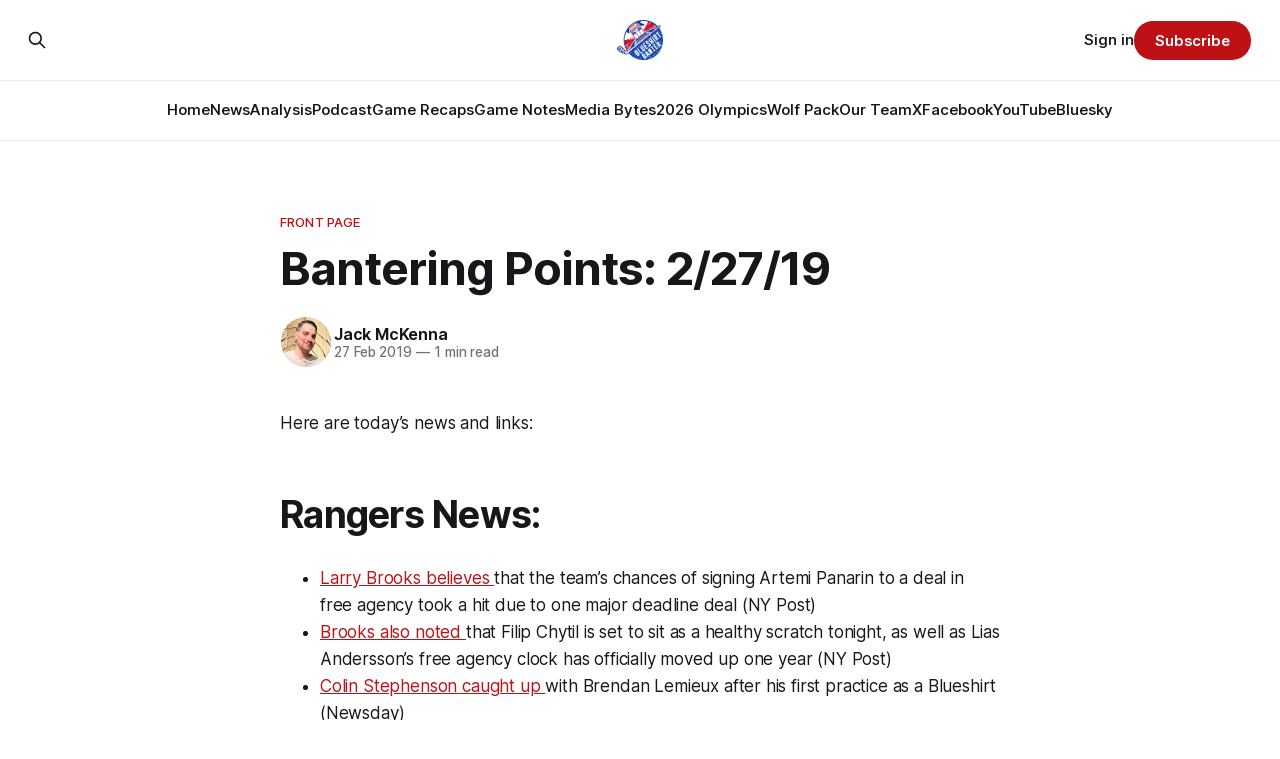

--- FILE ---
content_type: text/html; charset=utf-8
request_url: https://www.blueshirtbanter.com/bantering-points-2-27-19/
body_size: 9488
content:
<!DOCTYPE html>
<html lang="en">
<head>

    <title>Bantering Points: 2/27/19</title>
    <meta charset="utf-8">
    <meta name="viewport" content="width=device-width, initial-scale=1.0">
    
    <link rel="preload" as="style" href="https://www.blueshirtbanter.com/assets/built/screen.css?v=b9d7307f02">
    <link rel="preload" as="script" href="https://www.blueshirtbanter.com/assets/built/source.js?v=b9d7307f02">
    
    <link rel="preload" as="font" type="font/woff2" href="https://www.blueshirtbanter.com/assets/fonts/inter-roman.woff2?v=b9d7307f02" crossorigin="anonymous">
<style>
    @font-face {
        font-family: "Inter";
        font-style: normal;
        font-weight: 100 900;
        font-display: optional;
        src: url(https://www.blueshirtbanter.com/assets/fonts/inter-roman.woff2?v=b9d7307f02) format("woff2");
        unicode-range: U+0000-00FF, U+0131, U+0152-0153, U+02BB-02BC, U+02C6, U+02DA, U+02DC, U+0304, U+0308, U+0329, U+2000-206F, U+2074, U+20AC, U+2122, U+2191, U+2193, U+2212, U+2215, U+FEFF, U+FFFD;
    }
</style>

    <link rel="stylesheet" type="text/css" href="https://www.blueshirtbanter.com/assets/built/screen.css?v=b9d7307f02">

    <style>
        :root {
            --background-color: #ffffff
        }
    </style>

    <script>
        /* The script for calculating the color contrast has been taken from
        https://gomakethings.com/dynamically-changing-the-text-color-based-on-background-color-contrast-with-vanilla-js/ */
        var accentColor = getComputedStyle(document.documentElement).getPropertyValue('--background-color');
        accentColor = accentColor.trim().slice(1);

        if (accentColor.length === 3) {
            accentColor = accentColor[0] + accentColor[0] + accentColor[1] + accentColor[1] + accentColor[2] + accentColor[2];
        }

        var r = parseInt(accentColor.substr(0, 2), 16);
        var g = parseInt(accentColor.substr(2, 2), 16);
        var b = parseInt(accentColor.substr(4, 2), 16);
        var yiq = ((r * 299) + (g * 587) + (b * 114)) / 1000;
        var textColor = (yiq >= 128) ? 'dark' : 'light';

        document.documentElement.className = `has-${textColor}-text`;
    </script>

    <link rel="icon" href="https://www.blueshirtbanter.com/content/images/size/w256h256/2023/03/bsb_logo-1.png" type="image/png">
    <link rel="canonical" href="https://www.blueshirtbanter.com/bantering-points-2-27-19/">
    <meta name="referrer" content="no-referrer-when-downgrade">
    
    <meta property="og:site_name" content="Blueshirt Banter">
    <meta property="og:type" content="article">
    <meta property="og:title" content="Bantering Points: 2/27/19">
    <meta property="og:description" content="Here are today’s news and links:


Rangers News:

 * Larry Brooks believes that the team’s chances of signing Artemi Panarin to a deal in free agency took a hit due to one major deadline deal (NY Post)
 * Brooks also noted that Filip Chytil is set to sit as a">
    <meta property="og:url" content="https://www.blueshirtbanter.com/bantering-points-2-27-19/">
    <meta property="og:image" content="https://www.blueshirtbanter.com/content/images/size/w1200/2023/03/bsb_logo_socials-1.png">
    <meta property="article:published_time" content="2019-02-27T08:10:06.000Z">
    <meta property="article:modified_time" content="2023-05-22T16:18:06.000Z">
    <meta property="article:tag" content="Front Page">
    
    <meta property="article:publisher" content="https://www.facebook.com/BlueshirtBanter">
    <meta name="twitter:card" content="summary_large_image">
    <meta name="twitter:title" content="Bantering Points: 2/27/19">
    <meta name="twitter:description" content="Here are today’s news and links:


Rangers News:

 * Larry Brooks believes that the team’s chances of signing Artemi Panarin to a deal in free agency took a hit due to one major deadline deal (NY Post)
 * Brooks also noted that Filip Chytil is set to sit as a">
    <meta name="twitter:url" content="https://www.blueshirtbanter.com/bantering-points-2-27-19/">
    <meta name="twitter:image" content="https://www.blueshirtbanter.com/content/images/size/w1200/2023/03/bsb_logo_socials.png">
    <meta name="twitter:label1" content="Written by">
    <meta name="twitter:data1" content="Jack McKenna">
    <meta name="twitter:label2" content="Filed under">
    <meta name="twitter:data2" content="Front Page">
    <meta name="twitter:site" content="@BlueshirtBanter">
    <meta name="twitter:creator" content="@jmckenna1610">
    <meta property="og:image:width" content="1200">
    <meta property="og:image:height" content="597">
    
    <script type="application/ld+json">
{
    "@context": "https://schema.org",
    "@type": "Article",
    "publisher": {
        "@type": "Organization",
        "name": "Blueshirt Banter",
        "url": "https://www.blueshirtbanter.com/",
        "logo": {
            "@type": "ImageObject",
            "url": "https://www.blueshirtbanter.com/content/images/2023/03/bsb_logo-2.png"
        }
    },
    "author": {
        "@type": "Person",
        "name": "Jack McKenna",
        "image": {
            "@type": "ImageObject",
            "url": "https://www.blueshirtbanter.com/content/images/2023/03/jack.png",
            "width": 400,
            "height": 400
        },
        "url": "https://www.blueshirtbanter.com/author/jack-mckenna/",
        "sameAs": [
            "https://x.com/jmckenna1610"
        ]
    },
    "headline": "Bantering Points: 2/27/19",
    "url": "https://www.blueshirtbanter.com/bantering-points-2-27-19/",
    "datePublished": "2019-02-27T08:10:06.000Z",
    "dateModified": "2023-05-22T16:18:06.000Z",
    "keywords": "Front Page",
    "description": "Here are today’s news and links:\n\n\nRangers News:\n\n * Larry Brooks believes that the team’s chances of signing Artemi Panarin to a deal in free agency took a hit due to one major deadline deal (NY Post)\n * Brooks also noted that Filip Chytil is set to sit as a healthy scratch tonight, as well as Lias Andersson’s free agency clock has officially moved up one year (NY Post)\n * Colin Stephenson caught up with Brendan Lemieux after his first practice as a Blueshirt (Newsday)\n * Sean Hartnett thinks t",
    "mainEntityOfPage": "https://www.blueshirtbanter.com/bantering-points-2-27-19/"
}
    </script>

    <meta name="generator" content="Ghost 6.12">
    <link rel="alternate" type="application/rss+xml" title="Blueshirt Banter" href="https://www.blueshirtbanter.com/rss/">
    <script defer src="https://cdn.jsdelivr.net/ghost/portal@~2.56/umd/portal.min.js" data-i18n="true" data-ghost="https://www.blueshirtbanter.com/" data-key="c2059d6c449637623a5cb94088" data-api="https://blueshirt-banter.ghost.io/ghost/api/content/" data-locale="en" crossorigin="anonymous"></script><style id="gh-members-styles">.gh-post-upgrade-cta-content,
.gh-post-upgrade-cta {
    display: flex;
    flex-direction: column;
    align-items: center;
    font-family: -apple-system, BlinkMacSystemFont, 'Segoe UI', Roboto, Oxygen, Ubuntu, Cantarell, 'Open Sans', 'Helvetica Neue', sans-serif;
    text-align: center;
    width: 100%;
    color: #ffffff;
    font-size: 16px;
}

.gh-post-upgrade-cta-content {
    border-radius: 8px;
    padding: 40px 4vw;
}

.gh-post-upgrade-cta h2 {
    color: #ffffff;
    font-size: 28px;
    letter-spacing: -0.2px;
    margin: 0;
    padding: 0;
}

.gh-post-upgrade-cta p {
    margin: 20px 0 0;
    padding: 0;
}

.gh-post-upgrade-cta small {
    font-size: 16px;
    letter-spacing: -0.2px;
}

.gh-post-upgrade-cta a {
    color: #ffffff;
    cursor: pointer;
    font-weight: 500;
    box-shadow: none;
    text-decoration: underline;
}

.gh-post-upgrade-cta a:hover {
    color: #ffffff;
    opacity: 0.8;
    box-shadow: none;
    text-decoration: underline;
}

.gh-post-upgrade-cta a.gh-btn {
    display: block;
    background: #ffffff;
    text-decoration: none;
    margin: 28px 0 0;
    padding: 8px 18px;
    border-radius: 4px;
    font-size: 16px;
    font-weight: 600;
}

.gh-post-upgrade-cta a.gh-btn:hover {
    opacity: 0.92;
}</style><script async src="https://js.stripe.com/v3/"></script>
    <script defer src="https://cdn.jsdelivr.net/ghost/sodo-search@~1.8/umd/sodo-search.min.js" data-key="c2059d6c449637623a5cb94088" data-styles="https://cdn.jsdelivr.net/ghost/sodo-search@~1.8/umd/main.css" data-sodo-search="https://blueshirt-banter.ghost.io/" data-locale="en" crossorigin="anonymous"></script>
    
    <link href="https://www.blueshirtbanter.com/webmentions/receive/" rel="webmention">
    <script defer src="/public/cards.min.js?v=b9d7307f02"></script>
    <link rel="stylesheet" type="text/css" href="/public/cards.min.css?v=b9d7307f02">
    <script defer src="/public/comment-counts.min.js?v=b9d7307f02" data-ghost-comments-counts-api="https://www.blueshirtbanter.com/members/api/comments/counts/"></script>
    <script defer src="/public/member-attribution.min.js?v=b9d7307f02"></script>
    <script defer src="/public/ghost-stats.min.js?v=b9d7307f02" data-stringify-payload="false" data-datasource="analytics_events" data-storage="localStorage" data-host="https://www.blueshirtbanter.com/.ghost/analytics/api/v1/page_hit"  tb_site_uuid="b972c3ba-581b-4174-a8c7-c673c8d9313f" tb_post_uuid="7789c66f-27a3-46fa-9050-398d34d99e46" tb_post_type="post" tb_member_uuid="undefined" tb_member_status="undefined"></script><style>:root {--ghost-accent-color: #bd1115;}</style>
    <link rel="stylesheet" href="https://cdnjs.cloudflare.com/ajax/libs/font-awesome/6.5.2/css/brands.min.css" integrity="sha512-DJLNx+VLY4aEiEQFjiawXaiceujj5GA7lIY8CHCIGQCBPfsEG0nGz1edb4Jvw1LR7q031zS5PpPqFuPA8ihlRA==" crossorigin="anonymous" referrerpolicy="no-referrer" />

<style>
    :where(.nav, .gh-head-menu) .nav-bluesky a,
    :where(.nav, .gh-head-menu) .nav-discord a,
    :where(.nav, .gh-head-menu) .nav-facebook a,
    :where(.nav, .gh-head-menu) .nav-instagram a,
    :where(.nav, .gh-head-menu) .nav-x a,
    :where(.nav, .gh-head-menu) .nav-youtube a {
        font-size: 0 !important;
    }

    :where(.nav, .gh-head-menu) .nav-bluesky a::before,
    :where(.nav, .gh-head-menu) .nav-discord a::before,
    :where(.nav, .gh-head-menu) .nav-facebook a::before,
    :where(.nav, .gh-head-menu) .nav-instagram a::before,
    :where(.nav, .gh-head-menu) .nav-x a::before,
    :where(.nav, .gh-head-menu) .nav-youtube a::before {
        font-family: "Font Awesome 6 Brands";
        display: inline-block;
        font-size: 20px;
        font-style: normal;
        font-weight: normal;
        font-variant: normal;
        text-rendering: auto;
        -webkit-font-smoothing: antialiased;
    }

    :where(.nav, .gh-head-menu) .nav-bluesky a::before {content: "\e671"}
    :where(.nav, .gh-head-menu) .nav-discord a::before {content: "\f392"}
    :where(.nav, .gh-head-menu) .nav-facebook a::before {content: "\f09a"}
    :where(.nav, .gh-head-menu) .nav-instagram a::before {content: "\f16d"}
    :where(.nav, .gh-head-menu) .nav-x a::before {content: "\e61b"}
    :where(.nav, .gh-head-menu) .nav-youtube a::before {content: "\f167"}
</style>

<style>
  .hyvor-talk-view {
      max-width: 800px; /* Adjust the width as needed */
      margin: 0 auto; /* Centers the comments */
  }
</style>

<style>
.gh-foot{
   background-color: #0a204f;
}
</style>    
<!-- Google tag (gtag.js) -->
<script async src="https://www.googletagmanager.com/gtag/js?id=G-52C5XMB9SX"></script>
<script>
  window.dataLayer = window.dataLayer || [];
  function gtag(){dataLayer.push(arguments);}
  gtag('js', new Date());

  gtag('config', 'G-52C5XMB9SX');
</script>

</head>
<body class="post-template tag-front-page tag-hash-chorus tag-hash-import-2023-04-03-16-35 has-sans-title has-sans-body">

<div class="gh-viewport">
    
    <header id="gh-navigation" class="gh-navigation is-stacked gh-outer">
    <div class="gh-navigation-inner gh-inner">

        <div class="gh-navigation-brand">
            <a class="gh-navigation-logo is-title" href="https://www.blueshirtbanter.com">
                    <img src="https://www.blueshirtbanter.com/content/images/2023/03/bsb_logo-2.png" alt="Blueshirt Banter">
            </a>
            <button class="gh-search gh-icon-button" aria-label="Search this site" data-ghost-search>
    <svg xmlns="http://www.w3.org/2000/svg" fill="none" viewBox="0 0 24 24" stroke="currentColor" stroke-width="2" width="20" height="20"><path stroke-linecap="round" stroke-linejoin="round" d="M21 21l-6-6m2-5a7 7 0 11-14 0 7 7 0 0114 0z"></path></svg></button>            <button class="gh-burger gh-icon-button" aria-label="Menu">
                <svg xmlns="http://www.w3.org/2000/svg" width="24" height="24" fill="currentColor" viewBox="0 0 256 256"><path d="M224,128a8,8,0,0,1-8,8H40a8,8,0,0,1,0-16H216A8,8,0,0,1,224,128ZM40,72H216a8,8,0,0,0,0-16H40a8,8,0,0,0,0,16ZM216,184H40a8,8,0,0,0,0,16H216a8,8,0,0,0,0-16Z"></path></svg>                <svg xmlns="http://www.w3.org/2000/svg" width="24" height="24" fill="currentColor" viewBox="0 0 256 256"><path d="M205.66,194.34a8,8,0,0,1-11.32,11.32L128,139.31,61.66,205.66a8,8,0,0,1-11.32-11.32L116.69,128,50.34,61.66A8,8,0,0,1,61.66,50.34L128,116.69l66.34-66.35a8,8,0,0,1,11.32,11.32L139.31,128Z"></path></svg>            </button>
        </div>

        <nav class="gh-navigation-menu">
            <ul class="nav">
    <li class="nav-home"><a href="https://www.blueshirtbanter.com/">Home</a></li>
    <li class="nav-news"><a href="https://www.blueshirtbanter.com/tag/new-york-rangers-news/">News</a></li>
    <li class="nav-analysis"><a href="https://www.blueshirtbanter.com/tag/new-york-rangers-analysis/">Analysis</a></li>
    <li class="nav-podcast"><a href="https://www.blueshirtbanter.com/tag/podcast/">Podcast</a></li>
    <li class="nav-game-recaps"><a href="https://www.blueshirtbanter.com/tag/new-york-rangers-recaps/">Game Recaps</a></li>
    <li class="nav-game-notes"><a href="https://www.blueshirtbanter.com/tag/new-york-rangers-notes/">Game Notes</a></li>
    <li class="nav-media-bytes"><a href="https://www.blueshirtbanter.com/tag/media-bytes/">Media Bytes</a></li>
    <li class="nav-2026-olympics"><a href="https://www.blueshirtbanter.com/tag/2026-milan-olympics/">2026 Olympics</a></li>
    <li class="nav-wolf-pack"><a href="https://www.blueshirtbanter.com/tag/hartford-wolf-pack/">Wolf Pack</a></li>
    <li class="nav-our-team"><a href="https://www.blueshirtbanter.com/team/">Our Team</a></li>
    <li class="nav-x"><a href="https://twitter.com/BlueshirtBanter">X</a></li>
    <li class="nav-facebook"><a href="https://www.facebook.com/BlueshirtBanter">Facebook</a></li>
    <li class="nav-youtube"><a href="https://www.youtube.com/blueshirtbanter">YouTube</a></li>
    <li class="nav-bluesky"><a href="https://bsky.app/profile/blueshirtbanter.bsky.social">Bluesky</a></li>
</ul>

        </nav>

        <div class="gh-navigation-actions">
                <button class="gh-search gh-icon-button" aria-label="Search this site" data-ghost-search>
    <svg xmlns="http://www.w3.org/2000/svg" fill="none" viewBox="0 0 24 24" stroke="currentColor" stroke-width="2" width="20" height="20"><path stroke-linecap="round" stroke-linejoin="round" d="M21 21l-6-6m2-5a7 7 0 11-14 0 7 7 0 0114 0z"></path></svg></button>                <div class="gh-navigation-members">
                            <a href="#/portal/signin" data-portal="signin">Sign in</a>
                                <a class="gh-button" href="#/portal/signup" data-portal="signup">Subscribe</a>
                </div>
        </div>

    </div>
</header>

    

<main class="gh-main">

    <article class="gh-article post tag-front-page tag-hash-chorus tag-hash-import-2023-04-03-16-35 no-image">

        <header class="gh-article-header gh-canvas">

                <a class="gh-article-tag" href="https://www.blueshirtbanter.com/tag/front-page/">Front Page</a>
            <h1 class="gh-article-title is-title">Bantering Points: 2/27/19</h1>

            <div class="gh-article-meta">
                <div class="gh-article-author-image instapaper_ignore">
                            <a href="/author/jack-mckenna/">
                                <img class="author-profile-image" src="/content/images/size/w160/2023/03/jack.png" alt="Jack McKenna">
                            </a>
                </div>
                <div class="gh-article-meta-wrapper">
                    <h4 class="gh-article-author-name"><a href="/author/jack-mckenna/">Jack McKenna</a></h4>
                    <div class="gh-article-meta-content">
                        <time class="gh-article-meta-date" datetime="2019-02-27">27 Feb 2019</time>
                            <span class="gh-article-meta-length"><span class="bull">—</span> 1 min read</span>
                    </div>
                </div>
            </div>

            
        </header>

        <section class="gh-content gh-canvas is-body">
            <p>Here are today’s news and links:</p><h1 id="rangers-news-">Rangers News:</h1><ul><li><a href="https://nypost.com/2019/02/26/rangers-pursuit-of-artemi-panarin-got-a-lot-pricier-with-one-deadline-deal/?ref=blueshirtbanter.com">Larry Brooks believes </a>that the team’s chances of signing Artemi Panarin to a deal in free agency took a hit due to one major deadline deal (NY Post)</li><li><a href="https://nypost.com/2019/02/26/rangers-fed-up-with-filip-chytil-and-this-benching-will-be-longer/?ref=blueshirtbanter.com">Brooks also noted </a>that Filip Chytil is set to sit as a healthy scratch tonight, as well as Lias Andersson’s free agency clock has officially moved up one year (NY Post)</li><li><a href="https://www.newsday.com/sports/hockey/rangers/brendan-lemieux-rangers-1.27798239?ref=blueshirtbanter.com">Colin Stephenson caught up </a>with Brendan Lemieux after his first practice as a Blueshirt (Newsday)</li><li><a href="https://wfan.radio.com/blogs/sean-hartnett/hartnett-rangers-jeff-gorton-facing-pivotal-offseason?ref=blueshirtbanter.com">Sean Hartnett thinks</a> that the upcoming offseason will be an important one for Jeff Gorton and company to get right (WFAN)</li><li><a href="http://blueseatblogs.com/2019/02/26/thoughts-following-the-trade-deadline-3/?ref=blueshirtbanter.com">Dave Shapiro offered</a> his musings in the wake of the trade deadline (Blue Seat Blogs)</li><li><a href="http://blueseatblogs.com/2019/02/26/grading-the-trade-deadline-for-the-rangers/?ref=blueshirtbanter.com">Shapiro also graded</a> the three trades the organization made leading up to Monday afternoon (Blue Seat Blogs)</li><li><a href="https://elitesportsny.com/2019/02/26/new-york-rangers-defenseman-neal-pionk-impactful-in-the-big-city/?ref=blueshirtbanter.com">Jack Loennecker writes</a> that Neal Pionk’s first 12 months on Broadway have been a smashing success (Elite Sports NY)</li><li><a href="https://bluelinestation.com/2019/02/26/new-york-rangers-defense-jeff-gortons-moves/?ref=blueshirtbanter.com">Nicholas Zararis goes</a> to bat in defense of Jeff Gorton’s rebuilding strategy (Blue Line Station)</li><li><a href="https://bluelinestation.com/2019/02/26/new-york-rangers-dont-hesitate-with-chris-kreiders-future/?ref=blueshirtbanter.com">Zararis also argues</a> that the Rangers need to make a decision on Chris Kreider’s future in New York sooner rather than later (Blue Line Station)</li><li><a href="https://bluelinestation.com/2019/02/26/new-york-rangers-assessing-competition-jack-hughes/?ref=blueshirtbanter.com">Steve Paulus examines</a> how the Blueshirts stack up against the other draft lottery contenders (Blue Line Station)</li><li><a href="https://www.blueshirtsbreakaway.com/2019/02/26/the-road-ahead-whats-next-after-the-deadline/?ref=blueshirtbanter.com">Greg Kaplan ponders</a> what’s next for the Rangers now that Fire Sale II is in the rearview mirror (Blueshirts Breakaway)</li><li>Media Availability: <a href="https://www.nhl.com/rangers/video/practice-coach-quinn-022619/t-277437422/c-66287603?ref=blueshirtbanter.com">David Quinn,(4:47)</a> <a href="https://www.nhl.com/rangers/video/practice-lundqvist-022619/t-277437422/c-66281703?ref=blueshirtbanter.com">Henrik Lundqvist,(3:50)</a> <a href="https://www.nhl.com/rangers/video/practice-boo-nieves-022619/t-277437422/c-66278403?ref=blueshirtbanter.com">Cristoval Nieves,(1:12)</a> <a href="https://www.nhl.com/rangers/video/practice-jimmy-vesey-022619/t-277437422/c-66276103?ref=blueshirtbanter.com">Jimmy Vesey,(1:54)</a> and <a href="https://www.nhl.com/rangers/video/practice-brendan-lemieux-22619/t-277437422/c-66275303?ref=blueshirtbanter.com">Brendan Lemieux (3:23)</a> (Official Team Site)/</li></ul><h1 id="around-the-nhl-">Around the NHL:</h1><ul><li><a href="https://www.silversevensens.com/2019/2/25/18240641/the-toxic-culture-of-the-ottawa-senators-nhl-trade-deadline-stone-dzingel-duchene-reaction?ref=blueshirtbanter.com">Brandon Maki writes</a> that although the Ottawa Senators are rebuilding on the ice, their roster of players wasn’t the aspect of the organization in the most need of a rebuild (Silver Seven Sens)</li><li><a href="https://www.sportsnet.ca/hockey/nhl/nhl-teams-hold-draft-picks-2019-trade-deadline/?ref=blueshirtbanter.com">Rory Boylen takes</a> a look at the teams with the most draft capital in the wake of the trade deadline (Sportsnet)</li><li><a href="https://www.tsn.ca/tallon-panthers-made-a-good-offer-for-stone-1.1264147?ref=blueshirtbanter.com">Florida Panthers’ general manager</a> Dale Tallon said that his team “made a good offer” for forward Mark Stone before the he was dealt from the Ottawa Senators to the Vegas Golden Knights (TSN)</li><li><a href="https://nhl.nbcsports.com/2019/02/26/hurricanes-present-next-evolution-of-bunch-of-jerks-trolling/?ref=blueshirtbanter.com">James O’Brien saw</a> that the Carolina Hurricanes have been embracing their “bunch of jerks” identity dubbed by noted hockey savant Don Cherry (NBC Sports)/</li></ul>
        </section>

    </article>

                <div class="gh-comments gh-read-next gh-canvas">
            <div id="hyvor-talk-view"></div>
            <script src="https://cdnjs.cloudflare.com/ajax/libs/crypto-js/4.0.0/crypto-js.min.js"></script>
            <script>
                var HYVOR_TALK_WEBSITE = 8713,
                    HYVOR_TALK_PRIVATE_KEY = 'f7a047a67a8ef95efe285bdf0fe71c0b',
                    HYVOR_TALK_CONFIG = {
                        url: false,
                        id: "642b33c58d627220c40f1adf"
                    };
                    var userData = {};
                userData = btoa( JSON.stringify( userData ) )
                var hash = CryptoJS.HmacSHA1(userData, HYVOR_TALK_PRIVATE_KEY).toString();
                HYVOR_TALK_CONFIG.sso = {
                    hash: hash,
                    userData: userData,
                    loginURL: location.href + "#/portal/login",
                    signupURL: location.href + "#/portal/signup"
                }
                var script = document.createElement("script");
                script.src = "//talk.hyvor.com/web-api/embed.js";
                script.async = true;
                document.body.appendChild(script);
            </script>
        </div>
        </div>

</main>


            <section class="gh-container is-grid gh-outer">
                <div class="gh-container-inner gh-inner">
                    <h2 class="gh-container-title">Read more</h2>
                    <div class="gh-feed">
                            <article class="gh-card post">
    <a class="gh-card-link" href="/wolf-pack-fall-to-penguins-4-1/">
            <figure class="gh-card-image">
                <img
                    srcset="/content/images/size/w160/format/webp/2026/01/Justin-Dowling-11726.jpg 160w,
                            /content/images/size/w320/format/webp/2026/01/Justin-Dowling-11726.jpg 320w,
                            /content/images/size/w600/format/webp/2026/01/Justin-Dowling-11726.jpg 600w,
                            /content/images/size/w960/format/webp/2026/01/Justin-Dowling-11726.jpg 960w,
                            /content/images/size/w1200/format/webp/2026/01/Justin-Dowling-11726.jpg 1200w,
                            /content/images/size/w2000/format/webp/2026/01/Justin-Dowling-11726.jpg 2000w"
                    sizes="320px"
                    src="/content/images/size/w600/2026/01/Justin-Dowling-11726.jpg"
                    alt="Wolf Pack Fall to Penguins 4-1"
                    loading="lazy"
                >
            </figure>
        <div class="gh-card-wrapper">
            <h3 class="gh-card-title is-title">Wolf Pack Fall to Penguins 4-1</h3>
                <p class="gh-card-excerpt is-body">The Wolf Pack couldn&#x27;t overcome an early three-goal deficit, splitting the weekend set in Wilkes-Barre.</p>
            <footer class="gh-card-meta">
<!--
             -->
                    <span class="gh-card-author">By Keegan Jarvis</span>
                    <time class="gh-card-date" datetime="2026-01-17">17 Jan 2026</time>
                <!--
         --></footer>
        </div>
    </a>
</article>
                            <article class="gh-card post">
    <a class="gh-card-link" href="/recap-othmanns-first-mika-magic-sparks-rangers-6-3-win-in-philadelphia/">
            <figure class="gh-card-image">
                <img
                    srcset="/content/images/size/w160/format/webp/2026/01/otter1.jpg 160w,
                            /content/images/size/w320/format/webp/2026/01/otter1.jpg 320w,
                            /content/images/size/w600/format/webp/2026/01/otter1.jpg 600w,
                            /content/images/size/w960/format/webp/2026/01/otter1.jpg 960w,
                            /content/images/size/w1200/format/webp/2026/01/otter1.jpg 1200w,
                            /content/images/size/w2000/format/webp/2026/01/otter1.jpg 2000w"
                    sizes="320px"
                    src="/content/images/size/w600/2026/01/otter1.jpg"
                    alt="Recap: Othmann’s First, Mika Magic Sparks Rangers 6-3 Win in Philadelphia"
                    loading="lazy"
                >
            </figure>
        <div class="gh-card-wrapper">
            <h3 class="gh-card-title is-title">Recap: Othmann’s First, Mika Magic Sparks Rangers 6-3 Win in Philadelphia</h3>
                <p class="gh-card-excerpt is-body">The Rangers responded to a turbulent week with a fast start, timely scoring, and a dominant performance from Mika Zibanejad to snap their losing streak.</p>
            <footer class="gh-card-meta">
<!--
             -->
                    <span class="gh-card-author">By Chris Feldman</span>
                    <time class="gh-card-date" datetime="2026-01-17">17 Jan 2026</time>
                <!--
         --></footer>
        </div>
    </a>
</article>
                            <article class="gh-card post">
    <a class="gh-card-link" href="/game-49-new-york-rangers-vs-philadelphia-flyers-open-thread/">
            <figure class="gh-card-image">
                <img
                    srcset="/content/images/size/w160/format/webp/2026/01/USATSI_24872394_168415590_lowres.jpg 160w,
                            /content/images/size/w320/format/webp/2026/01/USATSI_24872394_168415590_lowres.jpg 320w,
                            /content/images/size/w600/format/webp/2026/01/USATSI_24872394_168415590_lowres.jpg 600w,
                            /content/images/size/w960/format/webp/2026/01/USATSI_24872394_168415590_lowres.jpg 960w,
                            /content/images/size/w1200/format/webp/2026/01/USATSI_24872394_168415590_lowres.jpg 1200w,
                            /content/images/size/w2000/format/webp/2026/01/USATSI_24872394_168415590_lowres.jpg 2000w"
                    sizes="320px"
                    src="/content/images/size/w600/2026/01/USATSI_24872394_168415590_lowres.jpg"
                    alt="Game #49: New York Rangers vs. Philadelphia Flyers Open Thread"
                    loading="lazy"
                >
            </figure>
        <div class="gh-card-wrapper">
            <h3 class="gh-card-title is-title">Game #49: New York Rangers vs. Philadelphia Flyers Open Thread</h3>
                <p class="gh-card-excerpt is-body">Join the in-game conversation with the Blueshirt Banter community by becoming a member today!

</p>
            <footer class="gh-card-meta">
<!--
             -->
                    <span class="gh-card-author">By Jake DiBlasio</span>
                    <time class="gh-card-date" datetime="2026-01-17">17 Jan 2026</time>
                <!--
         --></footer>
        </div>
    </a>
</article>
                            <article class="gh-card post">
    <a class="gh-card-link" href="/bantering-points-1-17-26/">
            <figure class="gh-card-image">
                <img
                    srcset="/content/images/size/w160/format/webp/2026/01/bantering-points-image-15.jpeg 160w,
                            /content/images/size/w320/format/webp/2026/01/bantering-points-image-15.jpeg 320w,
                            /content/images/size/w600/format/webp/2026/01/bantering-points-image-15.jpeg 600w,
                            /content/images/size/w960/format/webp/2026/01/bantering-points-image-15.jpeg 960w,
                            /content/images/size/w1200/format/webp/2026/01/bantering-points-image-15.jpeg 1200w,
                            /content/images/size/w2000/format/webp/2026/01/bantering-points-image-15.jpeg 2000w"
                    sizes="320px"
                    src="/content/images/size/w600/2026/01/bantering-points-image-15.jpeg"
                    alt="Bantering Points: 1/17/26"
                    loading="lazy"
                >
            </figure>
        <div class="gh-card-wrapper">
            <h3 class="gh-card-title is-title">Bantering Points: 1/17/26</h3>
                <p class="gh-card-excerpt is-body">Your morning round-up of the latest from Blueshirt Banter, Rangers News, and updates from around the NHL

</p>
            <footer class="gh-card-meta">
<!--
             -->
                    <span class="gh-card-author">By Jake DiBlasio</span>
                    <time class="gh-card-date" datetime="2026-01-17">17 Jan 2026</time>
                <!--
         --></footer>
        </div>
    </a>
</article>
                    </div>
                </div>
            </section>

    
    <footer class="gh-footer gh-outer">
    <div class="gh-footer-inner gh-inner">

        <div class="gh-footer-bar">
            <span class="gh-footer-logo is-title">
                    <img src="https://www.blueshirtbanter.com/content/images/2023/03/bsb_logo-2.png" alt="Blueshirt Banter">
            </span>
            <nav class="gh-footer-menu">
                <ul class="nav">
    <li class="nav-home"><a href="https://www.blueshirtbanter.com/">Home</a></li>
    <li class="nav-news"><a href="https://www.blueshirtbanter.com/tag/new-york-rangers-news/">News</a></li>
    <li class="nav-analysis"><a href="https://www.blueshirtbanter.com/tag/new-york-rangers-analysis/">Analysis</a></li>
    <li class="nav-podcast"><a href="https://www.blueshirtbanter.com/tag/podcast/">Podcast</a></li>
    <li class="nav-game-recaps"><a href="https://www.blueshirtbanter.com/tag/new-york-rangers-recaps/">Game Recaps</a></li>
    <li class="nav-game-notes"><a href="https://www.blueshirtbanter.com/tag/new-york-rangers-notes/">Game Notes</a></li>
    <li class="nav-2026-olympics"><a href="https://www.blueshirtbanter.com/tag/2026-milan-olympics/">2026 Olympics</a></li>
    <li class="nav-media-bytes"><a href="https://www.blueshirtbanter.com/tag/media-bytes/">Media Bytes</a></li>
    <li class="nav-wolf-pack"><a href="https://www.blueshirtbanter.com/tag/hartford-wolf-pack/">Wolf Pack</a></li>
    <li class="nav-our-team"><a href="https://www.blueshirtbanter.com/team/">Our Team</a></li>
    <li class="nav-contact"><a href="mailto:joe@blueshirtbanter.com">Contact</a></li>
    <li class="nav-about"><a href="https://www.blueshirtbanter.com/about/">About</a></li>
    <li class="nav-cancellation-policy"><a href="https://www.blueshirtbanter.com/cancellation-policy/">Cancellation Policy</a></li>
    <li class="nav-x"><a href="https://twitter.com/BlueshirtBanter">X</a></li>
    <li class="nav-facebook"><a href="https://www.facebook.com/BlueshirtBanter">Facebook</a></li>
    <li class="nav-youtube"><a href="https://www.youtube.com/blueshirtbanter">YouTube</a></li>
    <li class="nav-bluesky"><a href="https://bsky.app/profile/blueshirtbanter.bsky.socialhttps://bsky.app/profile/blueshirtbanter.bsky.social">Bluesky</a></li>
</ul>

            </nav>
            <div class="gh-footer-copyright">
                Powered by <a href="https://ghost.org/" target="_blank" rel="noopener">Ghost</a>
            </div>
        </div>

                <section class="gh-footer-signup">
                    <h2 class="gh-footer-signup-header is-title">
                        Join Blueshirt Banter – Get the Latest Rangers News &amp; Analysis First!
                    </h2>
                    <p class="gh-footer-signup-subhead is-body">
                        Join the #1 New York Rangers Community. News, Analysis, Rumors, Trades, Stats, and Analytics. Blueshirt Bandwidth podcast out every Thursday.
                    </p>
                    <form class="gh-form" data-members-form>
    <input class="gh-form-input" id="footer-email" name="email" type="email" placeholder="jamie@example.com" required data-members-email>
    <button class="gh-button" type="submit" aria-label="Subscribe">
        <span><span>Subscribe</span> <svg xmlns="http://www.w3.org/2000/svg" width="32" height="32" fill="currentColor" viewBox="0 0 256 256"><path d="M224.49,136.49l-72,72a12,12,0,0,1-17-17L187,140H40a12,12,0,0,1,0-24H187L135.51,64.48a12,12,0,0,1,17-17l72,72A12,12,0,0,1,224.49,136.49Z"></path></svg></span>
        <svg xmlns="http://www.w3.org/2000/svg" height="24" width="24" viewBox="0 0 24 24">
    <g stroke-linecap="round" stroke-width="2" fill="currentColor" stroke="none" stroke-linejoin="round" class="nc-icon-wrapper">
        <g class="nc-loop-dots-4-24-icon-o">
            <circle cx="4" cy="12" r="3"></circle>
            <circle cx="12" cy="12" r="3"></circle>
            <circle cx="20" cy="12" r="3"></circle>
        </g>
        <style data-cap="butt">
            .nc-loop-dots-4-24-icon-o{--animation-duration:0.8s}
            .nc-loop-dots-4-24-icon-o *{opacity:.4;transform:scale(.75);animation:nc-loop-dots-4-anim var(--animation-duration) infinite}
            .nc-loop-dots-4-24-icon-o :nth-child(1){transform-origin:4px 12px;animation-delay:-.3s;animation-delay:calc(var(--animation-duration)/-2.666)}
            .nc-loop-dots-4-24-icon-o :nth-child(2){transform-origin:12px 12px;animation-delay:-.15s;animation-delay:calc(var(--animation-duration)/-5.333)}
            .nc-loop-dots-4-24-icon-o :nth-child(3){transform-origin:20px 12px}
            @keyframes nc-loop-dots-4-anim{0%,100%{opacity:.4;transform:scale(.75)}50%{opacity:1;transform:scale(1)}}
        </style>
    </g>
</svg>        <svg class="checkmark" xmlns="http://www.w3.org/2000/svg" viewBox="0 0 52 52">
    <path class="checkmark__check" fill="none" d="M14.1 27.2l7.1 7.2 16.7-16.8"/>
    <style>
        .checkmark {
            width: 40px;
            height: 40px;
            display: block;
            stroke-width: 2.5;
            stroke: currentColor;
            stroke-miterlimit: 10;
        }

        .checkmark__check {
            transform-origin: 50% 50%;
            stroke-dasharray: 48;
            stroke-dashoffset: 48;
            animation: stroke .3s cubic-bezier(0.650, 0.000, 0.450, 1.000) forwards;
        }

        @keyframes stroke {
            100% { stroke-dashoffset: 0; }
        }
    </style>
</svg>    </button>
    <p data-members-error></p>
</form>                </section>

    </div>
</footer>    
</div>

    <div class="pswp" tabindex="-1" role="dialog" aria-hidden="true">
    <div class="pswp__bg"></div>

    <div class="pswp__scroll-wrap">
        <div class="pswp__container">
            <div class="pswp__item"></div>
            <div class="pswp__item"></div>
            <div class="pswp__item"></div>
        </div>

        <div class="pswp__ui pswp__ui--hidden">
            <div class="pswp__top-bar">
                <div class="pswp__counter"></div>

                <button class="pswp__button pswp__button--close" title="Close (Esc)"></button>
                <button class="pswp__button pswp__button--share" title="Share"></button>
                <button class="pswp__button pswp__button--fs" title="Toggle fullscreen"></button>
                <button class="pswp__button pswp__button--zoom" title="Zoom in/out"></button>

                <div class="pswp__preloader">
                    <div class="pswp__preloader__icn">
                        <div class="pswp__preloader__cut">
                            <div class="pswp__preloader__donut"></div>
                        </div>
                    </div>
                </div>
            </div>

            <div class="pswp__share-modal pswp__share-modal--hidden pswp__single-tap">
                <div class="pswp__share-tooltip"></div>
            </div>

            <button class="pswp__button pswp__button--arrow--left" title="Previous (arrow left)"></button>
            <button class="pswp__button pswp__button--arrow--right" title="Next (arrow right)"></button>

            <div class="pswp__caption">
                <div class="pswp__caption__center"></div>
            </div>
        </div>
    </div>
</div>
<script src="https://www.blueshirtbanter.com/assets/built/source.js?v=b9d7307f02"></script>

<script>
 function targetURL (nav_element) {
   nav_element.addEventListener("click", function(e) {
    	if (e.target.tagName == "A" &&
        	!e.target.hasAttribute("target"))
        {
            e.target.setAttribute("target", "_blank");
        }
    });   
  }
 targetURL( document.querySelector(".nav-advanced-stats a"))
 targetURL( document.querySelector(".nav-salary-cap-info a"))
 targetURL( document.querySelector(".gh-head-menu .nav-twitter a")) 
 targetURL( document.querySelector(".gh-foot-menu .nav-twitter a"))  
 targetURL( document.querySelector(".gh-head-menu .nav-facebook a"))  
 targetURL( document.querySelector(".gh-foot-menu .nav-facebook a"))  
 </script>

</body>
</html>
